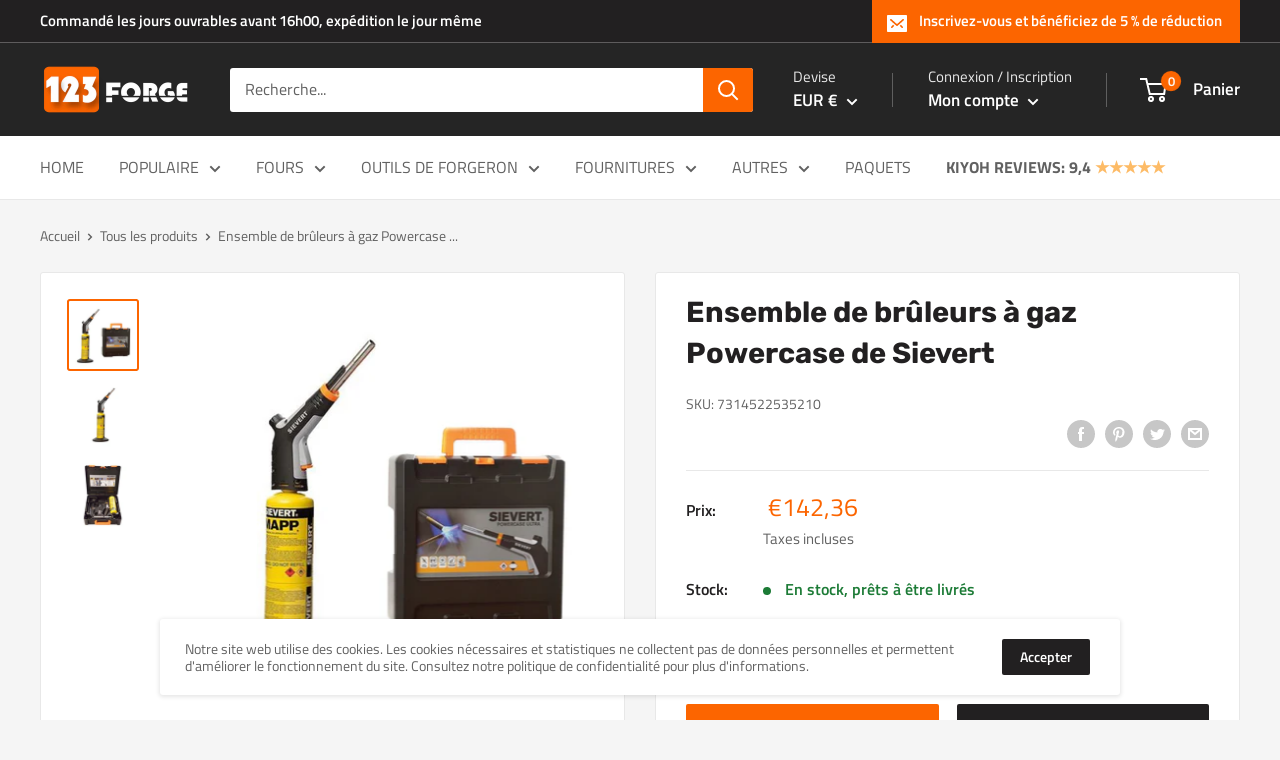

--- FILE ---
content_type: text/html; charset=UTF-8
request_url: https://www.modules4u.biz/shopify/exemptify/exemptify_v1.php
body_size: 62
content:
{"token":"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"}


--- FILE ---
content_type: text/html; charset=UTF-8
request_url: https://zooomyapps.com/backinstock/ZooomyBackinStockjson.php?jsonCode=jQuery361017565623420236331_1768971999250&shop=123forge.myshopify.com&product_id=7016132542508&_=1768971999251
body_size: 367
content:
jQuery361017565623420236331_1768971999250({"shop":"123forge.myshopify.com","back_in_stock_text":"Pr\u00e9venez-moi","add_font_size":"13px","add_border_radius":"0px","add_border_width":"0px","add_border_color":"#FC6500","add_background_color":"#FC6500","add_font_color":"#FFFFFF","back_in_stock_width":"","main_heading":"En rupture de stock","sub_heading":"Nous vous informerons lorsque ce produit sera disponible.","main_heading_color":"#2F2F2F","main_heading_size":"20px","sub_heading_color":"#2F2F2F","sub_heading_size":"13px","admin_email":"","quantity":"0","notify_msg":"Merci ! Nous vous informerons lorsque l'article sera de nouveau en stock.","notify_emsg":"Saisissez une adresse \u00e9lectronique valide.","user_added_css":"","ccss":null,"email_placeholder":"Email","autoemail":"yes","checkdata":0,"shop_token":"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","branding":"","tc_txt":"","znltxt":"I want to receive newsletter updates.","znlsignup":"no","lay":"lay_1","collectionpage":"no","double_opt_enable":"disable","double_opt_txt":"","maillist":"no","fae":"yes","coll_btn_text":"","coll_btn_font_size":"","coll_btn_border_width":"","coll_btn_border_radius":"","coll_btn_width":"","coll_btn_border_color":"#","coll_btn_bg_color":"#","coll_btn_font_color":"#"})


--- FILE ---
content_type: text/javascript; charset=utf-8
request_url: https://123forge.fr/products/ensemble-de-bruleurs-a-gaz-powercase-de-sievert.js
body_size: 1234
content:
{"id":7016132542508,"title":"Ensemble de brûleurs à gaz Powercase de Sievert","handle":"ensemble-de-bruleurs-a-gaz-powercase-de-sievert","description":"\u003ch2\u003eEnsemble de brasseurs à gaz Sievert Powercase\u003c\/h2\u003e\n\u003cul\u003e\n\u003cli\u003e1x Powerjet\u003cbr\u003e\n\u003c\/li\u003e\n\u003cli\u003e1x Brûleur cyclone\u003cbr\u003e\n\u003c\/li\u003e\n\u003cli\u003e1x Cartouche de gaz Ultra\u003cbr\u003e\n\u003c\/li\u003e\n\u003cli\u003e1x Mallette pour Powerjet\u003cbr\u003e\n\u003c\/li\u003e\n\u003cli\u003e1x Rangement pour une bouteille de gaz supplémentaire\u003cbr\u003e\n\u003c\/li\u003e\n\u003cli\u003e1x Base stabilisatrice\u003c\/li\u003e\n\u003c\/ul\u003e\n\u003ch3\u003eCaractéristiques Ensemble de brûleurs à gaz Powercase de Sievert\u003c\/h3\u003e\n\u003cp\u003eLa gamme Powerjet répond aux besoins des professionnels et des amateurs de bricolage. Grâce à leurs caractéristiques uniques, les Powerjets sont les brûleurs les plus innovants et les plus puissants pour les travaux de brasage fort et tendre et de sertissage, de chauffage ou de démontage.\u003c\/p\u003e\n\u003cp\u003eLes Powerjets fonctionnent au propane pur, au butane, à un mélange de propane\/butane et d'ultragaz Sievert, ainsi qu'aux gaz MAPP et ultramap pour atteindre des niveaux de chaleur extrêmes. Le brûleur le plus puissant et le plus efficace du marché.\u003c\/p\u003e\n\u003cul\u003e\n\u003cli\u003ePoignée ergonomique\u003cbr\u003e\n\u003c\/li\u003e\n\u003cli\u003eAllumage automatique piézoélectrique\u003cbr\u003e\n\u003c\/li\u003e\n\u003cli\u003eLa gâchette marche\/arrêt évite le gaspillage de gaz\u003cbr\u003e\n\u003c\/li\u003e\n\u003cli\u003eLa protection contre le recul de la flamme permet une utilisation dans toutes les positions.\u003c\/li\u003e\n\u003cli\u003eLarge gamme de brûleurs interchangeables\u003cbr\u003e\n\u003c\/li\u003e\n\u003cli\u003eRemplacement simple de la buse\u003c\/li\u003e\n\u003c\/ul\u003e\n\u003ch3\u003eSpécifications\u003c\/h3\u003e\n\u003cul\u003e\n\u003cli\u003e\n\u003cstrong\u003ePoids net\u003c\/strong\u003e : 0,5 kg\u003cbr\u003e\n\u003c\/li\u003e\n\u003cli\u003e\n\u003cstrong\u003eDiamètre\u003c\/strong\u003e : 14 mm\u003cbr\u003e\n\u003c\/li\u003e\n\u003cli\u003e\n\u003cstrong\u003eCapacité thermique\u003c\/strong\u003e : 2,2 kW\u003cbr\u003e\n\u003c\/li\u003e\n\u003cli\u003e\n\u003cstrong\u003eConsommation de gaz à 2 bars de pression\u003c\/strong\u003e : 170 g\/h\u003cbr\u003e\n\u003c\/li\u003e\n\u003cli\u003e\n\u003cstrong\u003eConnexion\u003c\/strong\u003e : EU (7\/16\")\u003c\/li\u003e\n\u003c\/ul\u003e","published_at":"2022-12-16T21:00:19+01:00","created_at":"2022-12-16T19:00:19+01:00","vendor":"123forge","type":"","tags":[],"price":17225,"price_min":17225,"price_max":17225,"available":true,"price_varies":false,"compare_at_price":null,"compare_at_price_min":0,"compare_at_price_max":0,"compare_at_price_varies":false,"variants":[{"id":40863422775340,"title":"Default Title","option1":"Default Title","option2":null,"option3":null,"sku":"7314522535210","requires_shipping":true,"taxable":true,"featured_image":null,"available":true,"name":"Ensemble de brûleurs à gaz Powercase de Sievert","public_title":null,"options":["Default Title"],"price":17225,"weight":5000,"compare_at_price":null,"inventory_management":"shopify","barcode":"7314522535210","requires_selling_plan":false,"selling_plan_allocations":[]}],"images":["\/\/cdn.shopify.com\/s\/files\/1\/0559\/7252\/8172\/files\/sievert-powercase_e877cc1c-16fd-4548-bd01-87b6a4c5c052.jpg?v=1724784172","\/\/cdn.shopify.com\/s\/files\/1\/0559\/7252\/8172\/files\/Sievert-Powercase-Gasbrander-met-cycloonbrander_61c87432-29b3-4e88-a2aa-a0d1f2416aa4.jpg?v=1724784172","\/\/cdn.shopify.com\/s\/files\/1\/0559\/7252\/8172\/files\/Sievert-Powercase-Gasbrander_a9a3d276-ab00-4b84-8327-4ec65dd542d5.jpg?v=1724784173"],"featured_image":"\/\/cdn.shopify.com\/s\/files\/1\/0559\/7252\/8172\/files\/sievert-powercase_e877cc1c-16fd-4548-bd01-87b6a4c5c052.jpg?v=1724784172","options":[{"name":"Title","position":1,"values":["Default Title"]}],"url":"\/products\/ensemble-de-bruleurs-a-gaz-powercase-de-sievert","media":[{"alt":"sievert powercase","id":47776040517963,"position":1,"preview_image":{"aspect_ratio":1.0,"height":1500,"width":1500,"src":"https:\/\/cdn.shopify.com\/s\/files\/1\/0559\/7252\/8172\/files\/sievert-powercase_e877cc1c-16fd-4548-bd01-87b6a4c5c052.jpg?v=1724784172"},"aspect_ratio":1.0,"height":1500,"media_type":"image","src":"https:\/\/cdn.shopify.com\/s\/files\/1\/0559\/7252\/8172\/files\/sievert-powercase_e877cc1c-16fd-4548-bd01-87b6a4c5c052.jpg?v=1724784172","width":1500},{"alt":"sievert powercase gasbrander met cycloonbrander","id":47776040550731,"position":2,"preview_image":{"aspect_ratio":1.0,"height":1500,"width":1500,"src":"https:\/\/cdn.shopify.com\/s\/files\/1\/0559\/7252\/8172\/files\/Sievert-Powercase-Gasbrander-met-cycloonbrander_61c87432-29b3-4e88-a2aa-a0d1f2416aa4.jpg?v=1724784172"},"aspect_ratio":1.0,"height":1500,"media_type":"image","src":"https:\/\/cdn.shopify.com\/s\/files\/1\/0559\/7252\/8172\/files\/Sievert-Powercase-Gasbrander-met-cycloonbrander_61c87432-29b3-4e88-a2aa-a0d1f2416aa4.jpg?v=1724784172","width":1500},{"alt":"sievert powercase gasbrander","id":47776040583499,"position":3,"preview_image":{"aspect_ratio":1.0,"height":1500,"width":1500,"src":"https:\/\/cdn.shopify.com\/s\/files\/1\/0559\/7252\/8172\/files\/Sievert-Powercase-Gasbrander_a9a3d276-ab00-4b84-8327-4ec65dd542d5.jpg?v=1724784173"},"aspect_ratio":1.0,"height":1500,"media_type":"image","src":"https:\/\/cdn.shopify.com\/s\/files\/1\/0559\/7252\/8172\/files\/Sievert-Powercase-Gasbrander_a9a3d276-ab00-4b84-8327-4ec65dd542d5.jpg?v=1724784173","width":1500}],"requires_selling_plan":false,"selling_plan_groups":[]}

--- FILE ---
content_type: text/javascript
request_url: https://123forge.fr/cdn/shop/t/3/assets/custom.js?v=90373254691674712701647621532
body_size: -550
content:
//# sourceMappingURL=/cdn/shop/t/3/assets/custom.js.map?v=90373254691674712701647621532
